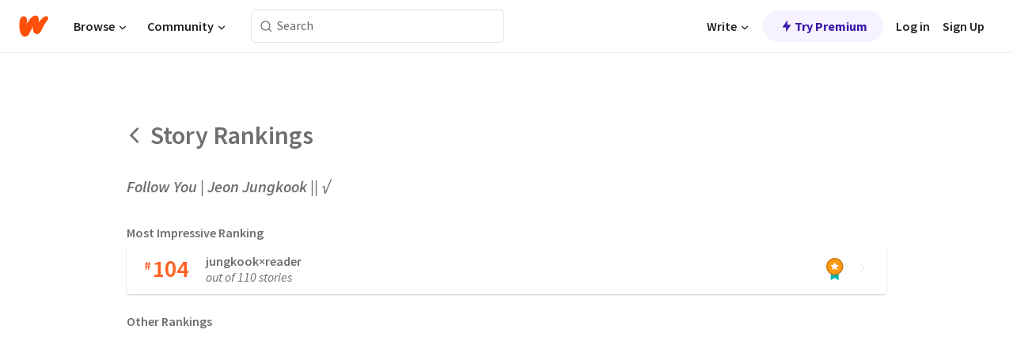

--- FILE ---
content_type: text/javascript
request_url: https://www.wattpad.com/wp-web-assets/build/routes/story_.$storyid.rankings-C5GCZBHD.js
body_size: 1115
content:
import{a as I}from"/wp-web-assets/build/_shared/chunk-HG6VKKPY.js";import{a as h}from"/wp-web-assets/build/_shared/chunk-W725VDT7.js";import{a as C}from"/wp-web-assets/build/_shared/chunk-NZUR3HR4.js";import{a as S}from"/wp-web-assets/build/_shared/chunk-MKZVYRB5.js";import{R as y}from"/wp-web-assets/build/_shared/chunk-E7WMORXS.js";import{S as d}from"/wp-web-assets/build/_shared/chunk-IR2MURQG.js";import{b as u}from"/wp-web-assets/build/_shared/chunk-3H2OJZL7.js";import{w as k}from"/wp-web-assets/build/_shared/chunk-THBZJ4TW.js";import{a as $,b as s}from"/wp-web-assets/build/_shared/chunk-NFQRDOF2.js";import{e as i}from"/wp-web-assets/build/_shared/chunk-H535LSQH.js";var V=i(S()),M=i(C()),w=i($());var m={"page-container":"Q-EzW",header:"RJWzs","left-arrow":"DisO8","rankings-title":"oCSqw","story-title":"EUMMB","ranking-subtitle":"IBJDf"};var t={"card-container":"Pjswl","left-side":"_9PcAa","right-side":"FzlH8","top-rank":"be3zS",rank:"mHodx","rank-symbol":"bqSIn","top-rank-symbol":"VQQYS","rank-count":"_4Oy04","top-rank-count":"_3Bvnd","category-info":"EcQKd","category-label":"dpJXw","top-category-label":"_6VbMF","rank-total":"O0VQN","card-arrow":"YzdGV"};var F=Intl.NumberFormat("en",{notation:"compact",minimumSignificantDigits:2,maximumSignificantDigits:3}),g=r=>F.format(r);var e=i(s()),D=({rank:r,category:a,rankTotal:l,siteRoot:p,t:c})=>(0,e.jsxs)("a",{className:t["card-container"],href:`${p}/stories/${a}/hot`,children:[(0,e.jsxs)("div",{className:t["left-side"],children:[(0,e.jsxs)("div",{className:t["top-rank"],children:[(0,e.jsx)("span",{className:t["top-rank-symbol"],children:"#"}),(0,e.jsx)("div",{className:t["top-rank-count"],children:r})]}),(0,e.jsxs)("div",{className:t["category-info"],children:[(0,e.jsx)("div",{className:t["top-category-label"],children:a}),(0,e.jsx)("div",{className:t["rank-total"],children:c("out of %s stories",g(l))})]})]}),(0,e.jsxs)("div",{className:t["right-side"],children:[(0,e.jsx)("img",{src:"/wp-web-assets/images/ranking-medal.png",width:"22",height:"28","aria-hidden":"true"}),(0,e.jsx)("div",{className:t["card-arrow"],children:(0,e.jsx)(d,{name:"chevronRight",height:"14",strokeColor:"var(--wp-neutral-3)",fill:"var(--wp-neutral-3)"})})]})]}),N=D;var n=i(s()),_=({rank:r,category:a,rankTotal:l,siteRoot:p,t:c})=>(0,n.jsxs)("a",{className:t["card-container"],href:`${p}/stories/${a}/hot`,children:[(0,n.jsxs)("div",{className:t["left-side"],children:[(0,n.jsxs)("div",{className:t.rank,children:[(0,n.jsx)("span",{className:t["rank-symbol"],children:"#"}),(0,n.jsx)("div",{className:t["rank-count"],children:r})]}),(0,n.jsx)("div",{className:t["category-label"],children:a})]}),(0,n.jsxs)("div",{className:t["right-side"],children:[(0,n.jsx)("div",{className:t["rank-total"],children:c("out of %s stories",g(l))}),(0,n.jsx)("div",{className:t["card-arrow"],children:(0,n.jsx)(d,{name:"chevronRight",height:"14",strokeColor:"var(--wp-neutral-3)",fill:"var(--wp-neutral-3)"})})]})]}),R=_;var o=i(s());function v(){let{t:r}=u(),{tagRankings:a,storyTitle:l,storyId:p,siteRoot:c}=k();return(0,o.jsx)(o.Fragment,{children:(0,o.jsxs)("div",{className:m["page-container"],children:[(0,o.jsxs)("div",{className:m.header,children:[(0,o.jsx)("a",{className:m["left-arrow"],href:`${c}/story/${p}`,"aria-label":r("Back"),children:(0,o.jsx)(d,{name:"chevronLeft",height:"22",strokeColor:"var(--wp-neutral-2)",fill:"var(--wp-neutral-2)"})}),(0,o.jsx)("div",{className:m["rankings-title"],children:r("Story Rankings")})]}),(0,o.jsx)("div",{className:m["story-title"],children:l}),(0,o.jsx)("div",{className:m["ranking-subtitle"],children:r("Most Impressive Ranking")}),(0,o.jsx)(N,{rank:a[0].rank,category:a[0].name,rankTotal:a[0].total,siteRoot:c,t:r}),(0,o.jsx)("div",{className:m["ranking-subtitle"],children:r("Other Rankings")}),a.slice(1,a.length).map(f=>(0,o.jsx)(R,{rank:f.rank,category:f.name,rankTotal:f.total,siteRoot:c,t:r},`ranking-${f.rank}-${f.name}`))]})})}var T=i(I());var x=i(s());function z(r,a,l){return`${l}/story/${r}-${h(a)}`}var E=r=>{let{data:a}=r;return a?(0,T.metaV1)(r,{title:a.title,canonical:{tagName:"link",rel:"canonical",href:z(a.storyId,a.storyTitle,a.siteRoot)}}):[]};function b(){return(0,w.useEffect)(()=>{y("rankings")},[]),(0,x.jsx)(v,{})}export{b as default,E as meta};
